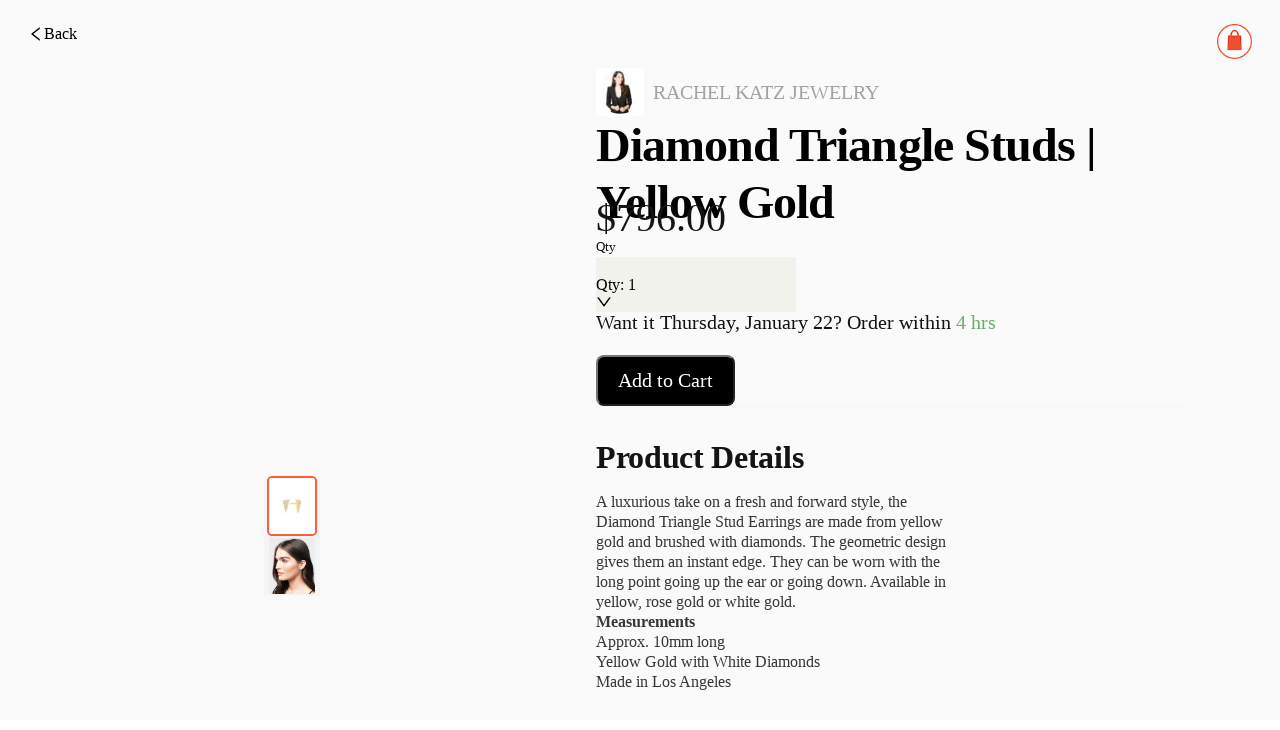

--- FILE ---
content_type: text/html; charset=utf-8
request_url: https://pietra.store/shop/75437
body_size: 7454
content:
<!DOCTYPE html><html lang="en"><head><meta charSet="utf-8"/><meta name="mobile-web-app-capable" content="yes"/><meta name="apple-mobile-web-app-title" content="pietra-website"/><title>Diamond Triangle Studs | Yellow Gold - Rachel Katz Jewelry</title><meta name="viewport" content="width=device-width, initial-scale=1, user-scalable=0, user-scalable=yes"/><meta hid="title" name="title" content="Diamond Triangle Studs | Yellow Gold - Rachel Katz Jewelry"/><meta hid="description" name="description" content="Shop for Diamond Triangle Studs | Yellow Gold on Pietra.A luxurious take on a fresh and forward style, the Diamond Triangle Stud Earrings are made from yellow gold and..."/><meta hid="og:title" name="og:title" property="og:title" content="Diamond Triangle Studs | Yellow Gold - Rachel Katz Jewelry"/><meta hid="og:description" name="og:description" property="og:description" content="Shop for Diamond Triangle Studs | Yellow Gold on Pietra.A luxurious take on a fresh and forward style, the Diamond Triangle Stud Earrings are made from yellow gold and..."/><meta hid="og:type" name="og:type" property="og:type" content="website"/><meta hid="og:site_name" name="og:site_name" property="og:site_name" content="Pietra"/><meta hid="og:image" name="og:image" property="og:image" content="https://cdn.shopify.com/s/files/1/0242/8184/1744/products/RKE-015-YG-WD.jpg?v=1575947160"/><meta hid="og:url" name="og:url" property="og:url" content="https://pietra.store"/><meta hid="twitter:title" name="twitter:title" content="Diamond Triangle Studs | Yellow Gold - Rachel Katz Jewelry"/><meta hid="twitter:description" name="twitter:description" content="Shop for Diamond Triangle Studs | Yellow Gold on Pietra.A luxurious take on a fresh and forward style, the Diamond Triangle Stud Earrings are made from yellow gold and..."/><meta hid="twitter:image" name="twitter:image" content="https://cdn.shopify.com/s/files/1/0242/8184/1744/products/RKE-015-YG-WD.jpg?v=1575947160"/><meta hid="twitter:image:alt" name="twitter:image:alt" content="Launch Your Creative Business | Pietra"/><meta name="twitter:card" content="summary"/><meta name="twitter:site" content="@shoppietra"/><meta name="twitter:creator" content="@shoppietra"/><link rel="canonical" href=""/><meta name="next-head-count" content="21"/><link rel="preload" href="/_next/static/css/a31f93eca45ace89.css" as="style"/><link rel="stylesheet" href="/_next/static/css/a31f93eca45ace89.css" data-n-g=""/><link rel="preload" href="/_next/static/css/09d29ba9194653bc.css" as="style"/><link rel="stylesheet" href="/_next/static/css/09d29ba9194653bc.css" data-n-p=""/><link rel="preload" href="/_next/static/css/7cf6003fc2d11b3a.css" as="style"/><link rel="stylesheet" href="/_next/static/css/7cf6003fc2d11b3a.css"/><link rel="preload" href="/_next/static/css/c0f38c60b24f488c.css" as="style"/><link rel="stylesheet" href="/_next/static/css/c0f38c60b24f488c.css"/><noscript data-n-css=""></noscript><script defer="" nomodule="" src="/_next/static/chunks/polyfills-c67a75d1b6f99dc8.js"></script><script defer="" src="/_next/static/chunks/7451.46a3e4c95765f1fc.js"></script><script defer="" src="/_next/static/chunks/9075.b9d36205ff882504.js"></script><script src="/_next/static/chunks/webpack-ec444946f0ca3b65.js" defer=""></script><script src="/_next/static/chunks/framework-828c9eae9196f09e.js" defer=""></script><script src="/_next/static/chunks/main-64fcdf4f700644da.js" defer=""></script><script src="/_next/static/chunks/pages/_app-d9e7762c21c10578.js" defer=""></script><script src="/_next/static/chunks/29107295-85cbc94267b9884f.js" defer=""></script><script src="/_next/static/chunks/4055-7467e2d8a58b8a4d.js" defer=""></script><script src="/_next/static/chunks/6382-e056da5ea270f827.js" defer=""></script><script src="/_next/static/chunks/4749-6e91b35e84e86d0f.js" defer=""></script><script src="/_next/static/chunks/7481-f6ab0efe29c803ba.js" defer=""></script><script src="/_next/static/chunks/1482-5380a136e6e07e13.js" defer=""></script><script src="/_next/static/chunks/4306-3ca42aa7da5c22dd.js" defer=""></script><script src="/_next/static/chunks/7118-7b789de6f5980d66.js" defer=""></script><script src="/_next/static/chunks/pages/shop/%5Bid%5D-ec5b591a13e51ac3.js" defer=""></script><script src="/_next/static/ey9je5Mk6rMro2z0f97PC/_buildManifest.js" defer=""></script><script src="/_next/static/ey9je5Mk6rMro2z0f97PC/_ssgManifest.js" defer=""></script></head><body><div id="__next"><div class="css-eq2x2d pietra-app"><div class="layout"><header class="header hide"><div class="index_globalHeaderWarp__rf2nx index_shopPage__u1ERE"><div class="index_navSection__d1H_g"><div class="index_navSearch___mAK2"><a href="/"><img alt="Pietra" title="Pietra" loading="lazy" width="40" height="11" decoding="async" data-nimg="1" class="index_sparkStone__JOb6l" style="color:transparent" srcSet="/images/layouts/spark-stone-logo.png 1x, /images/layouts/spark-stone-logo.png 2x" src="/images/layouts/spark-stone-logo.png"/></a><div class="index_searchContainer__9dqOI"><span class="index_searchButton__Px9nu"><span role="img" aria-label="search" class="anticon anticon-search"><svg viewBox="64 64 896 896" focusable="false" data-icon="search" width="1em" height="1em" fill="currentColor" aria-hidden="true"><path d="M909.6 854.5L649.9 594.8C690.2 542.7 712 479 712 412c0-80.2-31.3-155.4-87.9-212.1-56.6-56.7-132-87.9-212.1-87.9s-155.5 31.3-212.1 87.9C143.2 256.5 112 331.8 112 412c0 80.1 31.3 155.5 87.9 212.1C256.5 680.8 331.8 712 412 712c67 0 130.6-21.8 182.7-62l259.7 259.6a8.2 8.2 0 0011.6 0l43.6-43.5a8.2 8.2 0 000-11.6zM570.4 570.4C528 612.7 471.8 636 412 636s-116-23.3-158.4-65.6C211.3 528 188 471.8 188 412s23.3-116.1 65.6-158.4C296 211.3 352.2 188 412 188s116.1 23.2 158.4 65.6S636 352.2 636 412s-23.3 116.1-65.6 158.4z"></path></svg></span></span><input placeholder="Search for a brand, category, person, or product" class="pietra-input css-eq2x2d index_searchInput__sYXO_" type="text" value=""/></div></div></div><div class="index_navSection__d1H_g"><a class="index_navItemWarp__3aQNX" href="/shop/all"><span class="index_navItemText__HLHiz">Shop All</span></a><a class="index_navItemWarp__3aQNX" href="/"><span class="index_navItemText__HLHiz">Discover</span><span role="img" aria-label="caret-down" class="anticon anticon-caret-down"><svg viewBox="0 0 1024 1024" focusable="false" data-icon="caret-down" width="1em" height="1em" fill="currentColor" aria-hidden="true"><path d="M840.4 300H183.6c-19.7 0-30.7 20.8-18.5 35l328.4 380.8c9.4 10.9 27.5 10.9 37 0L858.9 335c12.2-14.2 1.2-35-18.5-35z"></path></svg></span><div class="index_navDropdown__m8chu"></div></a><div class="index_navItemWarp__3aQNX"><span class="index_navItemText__HLHiz">Sell on Pietra</span></div><div class="shopping-car-warp index_cartIcon___0DdI"><div class="shopping-cart-btn-icon"><span class="pietra-badge css-eq2x2d"><img alt="Pietra" title="Pietra" loading="lazy" width="40" height="11" decoding="async" data-nimg="1" class="pietra" style="color:transparent" srcSet="/images/layouts/cart-icon-50.png 1x, /images/layouts/cart-icon-50.png 2x" src="/images/layouts/cart-icon-50.png"/></span></div></div></div></div></header><main class="main hide-header"><div style="display:none"><h1>Diamond Triangle Studs | Yellow Gold - Rachel Katz Jewelry</h1><h2>Shop for Diamond Triangle Studs | Yellow Gold on Pietra.A luxurious take on a fresh and forward style, the Diamond Triangle Stud Earrings are made from yellow gold and...</h2></div><div class="shopping-car-warp cart-icon topRight"><div class="shopping-cart-btn-icon"><span class="pietra-badge css-eq2x2d"><img alt="Pietra" title="Pietra" loading="lazy" width="40" height="11" decoding="async" data-nimg="1" class="pietra" style="color:transparent" srcSet="/images/layouts/cart-icon-50.png 1x, /images/layouts/cart-icon-50.png 2x" src="/images/layouts/cart-icon-50.png"/></span></div></div><div class="product-details-page"><div class="product-details-content"><a class="back-btn" href="/s/rachel-katz-jewelry"><span role="img" aria-label="left" style="font-size:16px;color:#000" class="anticon anticon-left"><svg viewBox="64 64 896 896" focusable="false" data-icon="left" width="1em" height="1em" fill="currentColor" aria-hidden="true"><path d="M724 218.3V141c0-6.7-7.7-10.4-12.9-6.3L260.3 486.8a31.86 31.86 0 000 50.3l450.8 352.1c5.3 4.1 12.9.4 12.9-6.3v-77.3c0-4.9-2.3-9.6-6.1-12.6l-360-281 360-281.1c3.8-3 6.1-7.7 6.1-12.6z"></path></svg></span><span>Back</span></a><div class="middle"><div class="thumbnail-carousel-container"><div class="thumbnail-carousel-container"><div class="pietra-carousel css-eq2x2d"><div class="slick-slider active-image-container slick-initialized" dir="ltr"><div class="slick-list"><div class="slick-track" style="width:500%;left:-100%"><div data-index="-1" tabindex="-1" class="slick-slide slick-cloned" aria-hidden="true" style="width:20%"><div><img alt="active-image" tabindex="-1" loading="lazy" decoding="async" data-nimg="fill" class="active-image" style="position:absolute;height:100%;width:100%;left:0;top:0;right:0;bottom:0;color:transparent;display:inline-block" sizes="100vw" srcSet="https://cdn.shopify.com/s/files/1/0242/8184/1744/products/diamond_tri_stud_one.jpg?v=1575947160 640w, https://cdn.shopify.com/s/files/1/0242/8184/1744/products/diamond_tri_stud_one.jpg?v=1575947160 750w, https://cdn.shopify.com/s/files/1/0242/8184/1744/products/diamond_tri_stud_one.jpg?v=1575947160 828w, https://cdn.shopify.com/s/files/1/0242/8184/1744/products/diamond_tri_stud_one.jpg?v=1575947160 1080w, https://cdn.shopify.com/s/files/1/0242/8184/1744/products/diamond_tri_stud_one.jpg?v=1575947160 1200w, https://cdn.shopify.com/s/files/1/0242/8184/1744/products/diamond_tri_stud_one.jpg?v=1575947160 1920w, https://cdn.shopify.com/s/files/1/0242/8184/1744/products/diamond_tri_stud_one.jpg?v=1575947160 2048w, https://cdn.shopify.com/s/files/1/0242/8184/1744/products/diamond_tri_stud_one.jpg?v=1575947160 3840w" src="https://cdn.shopify.com/s/files/1/0242/8184/1744/products/diamond_tri_stud_one.jpg?v=1575947160"/></div></div><div data-index="0" class="slick-slide slick-active slick-current" tabindex="-1" aria-hidden="false" style="outline:none;width:20%"><div><img alt="active-image" tabindex="-1" loading="lazy" decoding="async" data-nimg="fill" class="active-image" style="position:absolute;height:100%;width:100%;left:0;top:0;right:0;bottom:0;color:transparent;display:inline-block" sizes="100vw" srcSet="https://cdn.shopify.com/s/files/1/0242/8184/1744/products/RKE-015-YG-WD.jpg?v=1575947160 640w, https://cdn.shopify.com/s/files/1/0242/8184/1744/products/RKE-015-YG-WD.jpg?v=1575947160 750w, https://cdn.shopify.com/s/files/1/0242/8184/1744/products/RKE-015-YG-WD.jpg?v=1575947160 828w, https://cdn.shopify.com/s/files/1/0242/8184/1744/products/RKE-015-YG-WD.jpg?v=1575947160 1080w, https://cdn.shopify.com/s/files/1/0242/8184/1744/products/RKE-015-YG-WD.jpg?v=1575947160 1200w, https://cdn.shopify.com/s/files/1/0242/8184/1744/products/RKE-015-YG-WD.jpg?v=1575947160 1920w, https://cdn.shopify.com/s/files/1/0242/8184/1744/products/RKE-015-YG-WD.jpg?v=1575947160 2048w, https://cdn.shopify.com/s/files/1/0242/8184/1744/products/RKE-015-YG-WD.jpg?v=1575947160 3840w" src="https://cdn.shopify.com/s/files/1/0242/8184/1744/products/RKE-015-YG-WD.jpg?v=1575947160"/></div></div><div data-index="1" class="slick-slide" tabindex="-1" aria-hidden="true" style="outline:none;width:20%"><div><img alt="active-image" tabindex="-1" loading="lazy" decoding="async" data-nimg="fill" class="active-image" style="position:absolute;height:100%;width:100%;left:0;top:0;right:0;bottom:0;color:transparent;display:inline-block" sizes="100vw" srcSet="https://cdn.shopify.com/s/files/1/0242/8184/1744/products/diamond_tri_stud_one.jpg?v=1575947160 640w, https://cdn.shopify.com/s/files/1/0242/8184/1744/products/diamond_tri_stud_one.jpg?v=1575947160 750w, https://cdn.shopify.com/s/files/1/0242/8184/1744/products/diamond_tri_stud_one.jpg?v=1575947160 828w, https://cdn.shopify.com/s/files/1/0242/8184/1744/products/diamond_tri_stud_one.jpg?v=1575947160 1080w, https://cdn.shopify.com/s/files/1/0242/8184/1744/products/diamond_tri_stud_one.jpg?v=1575947160 1200w, https://cdn.shopify.com/s/files/1/0242/8184/1744/products/diamond_tri_stud_one.jpg?v=1575947160 1920w, https://cdn.shopify.com/s/files/1/0242/8184/1744/products/diamond_tri_stud_one.jpg?v=1575947160 2048w, https://cdn.shopify.com/s/files/1/0242/8184/1744/products/diamond_tri_stud_one.jpg?v=1575947160 3840w" src="https://cdn.shopify.com/s/files/1/0242/8184/1744/products/diamond_tri_stud_one.jpg?v=1575947160"/></div></div><div data-index="2" tabindex="-1" class="slick-slide slick-cloned" aria-hidden="true" style="width:20%"><div><img alt="active-image" tabindex="-1" loading="lazy" decoding="async" data-nimg="fill" class="active-image" style="position:absolute;height:100%;width:100%;left:0;top:0;right:0;bottom:0;color:transparent;display:inline-block" sizes="100vw" srcSet="https://cdn.shopify.com/s/files/1/0242/8184/1744/products/RKE-015-YG-WD.jpg?v=1575947160 640w, https://cdn.shopify.com/s/files/1/0242/8184/1744/products/RKE-015-YG-WD.jpg?v=1575947160 750w, https://cdn.shopify.com/s/files/1/0242/8184/1744/products/RKE-015-YG-WD.jpg?v=1575947160 828w, https://cdn.shopify.com/s/files/1/0242/8184/1744/products/RKE-015-YG-WD.jpg?v=1575947160 1080w, https://cdn.shopify.com/s/files/1/0242/8184/1744/products/RKE-015-YG-WD.jpg?v=1575947160 1200w, https://cdn.shopify.com/s/files/1/0242/8184/1744/products/RKE-015-YG-WD.jpg?v=1575947160 1920w, https://cdn.shopify.com/s/files/1/0242/8184/1744/products/RKE-015-YG-WD.jpg?v=1575947160 2048w, https://cdn.shopify.com/s/files/1/0242/8184/1744/products/RKE-015-YG-WD.jpg?v=1575947160 3840w" src="https://cdn.shopify.com/s/files/1/0242/8184/1744/products/RKE-015-YG-WD.jpg?v=1575947160"/></div></div><div data-index="3" tabindex="-1" class="slick-slide slick-cloned" aria-hidden="true" style="width:20%"><div><img alt="active-image" tabindex="-1" loading="lazy" decoding="async" data-nimg="fill" class="active-image" style="position:absolute;height:100%;width:100%;left:0;top:0;right:0;bottom:0;color:transparent;display:inline-block" sizes="100vw" srcSet="https://cdn.shopify.com/s/files/1/0242/8184/1744/products/diamond_tri_stud_one.jpg?v=1575947160 640w, https://cdn.shopify.com/s/files/1/0242/8184/1744/products/diamond_tri_stud_one.jpg?v=1575947160 750w, https://cdn.shopify.com/s/files/1/0242/8184/1744/products/diamond_tri_stud_one.jpg?v=1575947160 828w, https://cdn.shopify.com/s/files/1/0242/8184/1744/products/diamond_tri_stud_one.jpg?v=1575947160 1080w, https://cdn.shopify.com/s/files/1/0242/8184/1744/products/diamond_tri_stud_one.jpg?v=1575947160 1200w, https://cdn.shopify.com/s/files/1/0242/8184/1744/products/diamond_tri_stud_one.jpg?v=1575947160 1920w, https://cdn.shopify.com/s/files/1/0242/8184/1744/products/diamond_tri_stud_one.jpg?v=1575947160 2048w, https://cdn.shopify.com/s/files/1/0242/8184/1744/products/diamond_tri_stud_one.jpg?v=1575947160 3840w" src="https://cdn.shopify.com/s/files/1/0242/8184/1744/products/diamond_tri_stud_one.jpg?v=1575947160"/></div></div></div></div></div></div><div class="pietra-carousel css-eq2x2d"><div class="slick-slider image-carousel centered slick-initialized"><div class="slick-list"><div class="slick-track" style="width:25%;left:0%"><div data-index="0" class="slick-slide slick-active slick-current" tabindex="-1" aria-hidden="false" style="outline:none;width:50%"><div><img alt="product-image" tabindex="-1" loading="lazy" decoding="async" data-nimg="fill" class="product-image active" style="position:absolute;height:100%;width:100%;left:0;top:0;right:0;bottom:0;color:transparent;display:inline-block" sizes="100vw" srcSet="https://cdn.shopify.com/s/files/1/0242/8184/1744/products/RKE-015-YG-WD.jpg?v=1575947160 640w, https://cdn.shopify.com/s/files/1/0242/8184/1744/products/RKE-015-YG-WD.jpg?v=1575947160 750w, https://cdn.shopify.com/s/files/1/0242/8184/1744/products/RKE-015-YG-WD.jpg?v=1575947160 828w, https://cdn.shopify.com/s/files/1/0242/8184/1744/products/RKE-015-YG-WD.jpg?v=1575947160 1080w, https://cdn.shopify.com/s/files/1/0242/8184/1744/products/RKE-015-YG-WD.jpg?v=1575947160 1200w, https://cdn.shopify.com/s/files/1/0242/8184/1744/products/RKE-015-YG-WD.jpg?v=1575947160 1920w, https://cdn.shopify.com/s/files/1/0242/8184/1744/products/RKE-015-YG-WD.jpg?v=1575947160 2048w, https://cdn.shopify.com/s/files/1/0242/8184/1744/products/RKE-015-YG-WD.jpg?v=1575947160 3840w" src="https://cdn.shopify.com/s/files/1/0242/8184/1744/products/RKE-015-YG-WD.jpg?v=1575947160"/></div></div><div data-index="1" class="slick-slide slick-active" tabindex="-1" aria-hidden="false" style="outline:none;width:50%"><div><img alt="product-image" tabindex="-1" loading="lazy" decoding="async" data-nimg="fill" class="product-image" style="position:absolute;height:100%;width:100%;left:0;top:0;right:0;bottom:0;color:transparent;display:inline-block" sizes="100vw" srcSet="https://cdn.shopify.com/s/files/1/0242/8184/1744/products/diamond_tri_stud_one.jpg?v=1575947160 640w, https://cdn.shopify.com/s/files/1/0242/8184/1744/products/diamond_tri_stud_one.jpg?v=1575947160 750w, https://cdn.shopify.com/s/files/1/0242/8184/1744/products/diamond_tri_stud_one.jpg?v=1575947160 828w, https://cdn.shopify.com/s/files/1/0242/8184/1744/products/diamond_tri_stud_one.jpg?v=1575947160 1080w, https://cdn.shopify.com/s/files/1/0242/8184/1744/products/diamond_tri_stud_one.jpg?v=1575947160 1200w, https://cdn.shopify.com/s/files/1/0242/8184/1744/products/diamond_tri_stud_one.jpg?v=1575947160 1920w, https://cdn.shopify.com/s/files/1/0242/8184/1744/products/diamond_tri_stud_one.jpg?v=1575947160 2048w, https://cdn.shopify.com/s/files/1/0242/8184/1744/products/diamond_tri_stud_one.jpg?v=1575947160 3840w" src="https://cdn.shopify.com/s/files/1/0242/8184/1744/products/diamond_tri_stud_one.jpg?v=1575947160"/></div></div></div></div></div></div></div></div><div class="product-info-header"><div class="top"><a class="creator-info" href="/s/rachel-katz-jewelry"><div class="avatar"><img alt="Rachel Katz Jewelry" title="Rachel Katz Jewelry" loading="lazy" width="40" height="40" decoding="async" data-nimg="1" class="avatar placeholder" style="color:transparent" srcSet="https://d151315muslonm.cloudfront.net/public/file_uploads/9244cdad442f95d966010eecfb18fb5d.png?format=auto&amp;width=48&amp;quality=75 1x, https://d151315muslonm.cloudfront.net/public/file_uploads/9244cdad442f95d966010eecfb18fb5d.png?format=auto&amp;width=96&amp;quality=75 2x" src="https://d151315muslonm.cloudfront.net/public/file_uploads/9244cdad442f95d966010eecfb18fb5d.png?format=auto&amp;width=96&amp;quality=75"/></div><span class="store-name">Rachel Katz Jewelry</span></a><h2 class="pietra-typography pietra-typography-ellipsis product-title h2 css-eq2x2d" aria-label="Diamond Triangle Studs | Yellow Gold">Diamond Triangle Studs | Yellow Gold<span aria-hidden="true" style="position:fixed;display:block;left:0;top:0;z-index:-9999;visibility:hidden;pointer-events:none;font-size:0;word-break:keep-all;white-space:nowrap">lg</span><span aria-hidden="true" style="position:fixed;display:block;left:0;top:0;z-index:-9999;visibility:hidden;pointer-events:none;font-size:0;width:0;white-space:normal;margin:0;padding:0"><span aria-hidden="true">...</span></span></h2><div class="price-wrapper"><span class="product-price"></span></div></div><div class="item-variant-dropdown"><span class="variant-title">Qty</span><div class="item-variant-dropdown-inner utility-big"><div class="pietra-select pietra-select-lg item-variant-dropdown-selector small-select css-eq2x2d pietra-select-single pietra-select-show-arrow pietra-select-disabled"><div class="pietra-select-selector"><span class="pietra-select-selection-search"><input type="search" disabled="" autoComplete="off" class="pietra-select-selection-search-input" role="combobox" aria-expanded="false" aria-haspopup="listbox" aria-owns="undefined_list" aria-autocomplete="list" aria-controls="undefined_list" readonly="" unselectable="on" style="opacity:0" value=""/></span><span class="pietra-select-selection-item" title="1">1</span></div><span class="pietra-select-arrow" style="user-select:none;-webkit-user-select:none" unselectable="on" aria-hidden="true"><span role="img" aria-label="down" class="anticon anticon-down pietra-select-suffix"><svg viewBox="64 64 896 896" focusable="false" data-icon="down" width="1em" height="1em" fill="currentColor" aria-hidden="true"><path d="M884 256h-75c-5.1 0-9.9 2.5-12.9 6.6L512 654.2 227.9 262.6c-3-4.1-7.8-6.6-12.9-6.6h-75c-6.5 0-10.3 7.4-6.5 12.7l352.6 486.1c12.8 17.6 39 17.6 51.7 0l352.6-486.1c3.9-5.3.1-12.7-6.4-12.7z"></path></svg></span></span></div></div></div><div class="bottom"><div class="inline"><div class="action-button disabled">Please select from options</div></div></div><div class="product-details-footer"><div class="selector"><div class="title">Product Details</div><div class="outer"><div class="content product-details body-text-small"><div class=""><p><span>A luxurious take on a fresh and forward style, </span><span>the Diamond Triangle Stud Earrings are made from yellow gold and brushed with diamonds. The geometric design gives them an instant edge. </span><span>They can be worn with the long point going up the ear or going down. Available in yellow, rose gold or white gold.</span></p>
<p><strong>Measurements</strong></p>
<p><span>Approx. 10mm long</span></p>
<p>Yellow Gold with White Diamonds<br>Made in Los Angeles</p></div></div></div></div><div class="selector"><div class="title">About The Creator</div><div class="outer"><div class="content body-text-small"><div class="prewrap">Bold. Powerful. Timeless. Sophisticated. Rachel Katz Jewelry combines vintage detailing with modern geometric forms. Originally inspired by a necklace passed down to her by her mother, Rachel started her line after a successful career in advertising, commercial real estate, and entertainment.  
The Rachel Katz Jewelry collection appeals to women who desire classic pieces with a modern, architectural edge. Each piece is bold enough to make a statement, yet is wearable enough for everyday. Versatile, stackable, and cool, the collection elevates any look -- from a plain white tee to a black tie gown. Committed to quality, each Rachel Katz piece is made by hand in Los Angeles, and all diamonds are hand set. 

</div></div><a class="store-info" href="/s/rachel-katz-jewelry"><img alt="avatarUrl" loading="lazy" width="100" height="100" decoding="async" data-nimg="1" style="color:transparent" srcSet="https://d151315muslonm.cloudfront.net/public/file_uploads/9244cdad442f95d966010eecfb18fb5d.png?format=auto&amp;width=128&amp;quality=75 1x, https://d151315muslonm.cloudfront.net/public/file_uploads/9244cdad442f95d966010eecfb18fb5d.png?format=auto&amp;width=256&amp;quality=75 2x" src="https://d151315muslonm.cloudfront.net/public/file_uploads/9244cdad442f95d966010eecfb18fb5d.png?format=auto&amp;width=256&amp;quality=75"/><span class="title">Rachel Katz Jewelry</span><div class="visit-shop">Visit Shop</div></a></div></div><div class="selector"><div class="title">Shipping &amp; Returns</div><div class="outer"><div class="content body-text-small"><div>Email orders@pietrastudio.com for returns info. This item is fulfilled directly by the Creator.</div></div></div></div></div></div></div></div><div class="footer"><span>Powered By </span><a href="https://creators.pietrastudio.com">Pietra</a></div></div></main><footer class="footer hide"><div class="global-footer-warp"><img alt="Pietra Creator Marketplace" title="Pietra Creator Marketplace" loading="lazy" width="193" height="48" decoding="async" data-nimg="1" class="logo" style="color:transparent" srcSet="/images/layouts/footer-logo.png 1x, /images/layouts/footer-logo.png 2x" src="/images/layouts/footer-logo.png"/><div class="section"><a target="_blank" class="link" href="https://www.instagram.com/shoppietra">Instagram</a><a target="_blank" class="link" href="https://www.tiktok.com/@shoppietra">TikTok</a></div></div></footer></div></div></div><script><!--googleoff:all--></script><script id="__NEXT_DATA__" type="application/json">{"props":{"pageProps":{"item":{"id":75437,"storeId":3168,"extId":null,"name":"Diamond Triangle Studs | Yellow Gold","coverUrls":null,"syncId":"Z2lkOi8vc2hvcGlmeS9Qcm9kdWN0LzQzOTIwMDc0OTk4NTY=","syncAt":"2026-01-18T06:20:36.000Z","syncData":{"id":"gid://shopify/Product/4392007499856","tags":["earrings","gold","pave diamonds","White Diamonds","Women's","Yellow Gold"],"title":"Diamond Triangle Studs | Yellow Gold","handle":"diamond-triangle-studs-yellow-gold","images":{"edges":[{"node":{"id":"gid://shopify/ProductImage/13695384551504","altText":null,"originalSrc":"https://cdn.shopify.com/s/files/1/0242/8184/1744/products/RKE-015-YG-WD.jpg?v=1575947160","transformedSrc":"https://cdn.shopify.com/s/files/1/0242/8184/1744/products/RKE-015-YG-WD.jpg?v=1575947160"}},{"node":{"id":"gid://shopify/ProductImage/13695384584272","altText":null,"originalSrc":"https://cdn.shopify.com/s/files/1/0242/8184/1744/products/diamond_tri_stud_one.jpg?v=1575947160","transformedSrc":"https://cdn.shopify.com/s/files/1/0242/8184/1744/products/diamond_tri_stud_one.jpg?v=1575947160"}}]},"vendor":"rachel-katz-jewelry","options":[{"id":"gid://shopify/ProductOption/5708372148304","name":"Color","values":["Yellow Gold"]}],"variants":{"edges":[{"node":{"id":"gid://shopify/ProductVariant/31441046863952","sku":"75437_677DBE","image":{"id":"gid://shopify/ProductImage/13695384551504","altText":null,"originalSrc":"https://cdn.shopify.com/s/files/1/0242/8184/1744/products/RKE-015-YG-WD.jpg?v=1575947160","transformedSrc":"https://cdn.shopify.com/s/files/1/0242/8184/1744/products/RKE-015-YG-WD.jpg?v=1575947160"},"price":"796.0","title":"Yellow Gold","weight":0,"barcode":null,"priceV2":{"amount":"796.0","currencyCode":"USD"},"weightUnit":"POUNDS","selectedOptions":[{"name":"Color","value":"Yellow Gold"}],"availableForSale":true,"requiresShipping":true,"inventory_quantity":0,"unfulfilled_quantity":0,"inventory_policy":"continue","inventory_management":"shopify","pietra_sku_id":14234,"pietra_sku":"75437_677DBE","pietra_is_bundled":false}}]},"createdAt":"2019-12-03T02:03:20Z","priceRange":{"maxVariantPrice":{"amount":"796.0","currencyCode":"USD"},"minVariantPrice":{"amount":"796.0","currencyCode":"USD"}},"collections":{"edges":[]},"description":"A luxurious take on a fresh and forward style, the Diamond Triangle Stud Earrings are made from yellow gold and brushed with diamonds. The geometric design gives them an instant edge. They can be worn with the long point going up the ear or going down. Available in yellow, rose gold or white gold. Measurements Approx. 10mm long Yellow Gold with White DiamondsMade in Los Angeles","productType":"Earring","publishedAt":"2019-12-03T02:03:20Z","onlineStoreUrl":"https://store.pietrastudio.com/products/diamond-triangle-studs-yellow-gold","descriptionHtml":"\u003cp\u003e\u003cspan\u003eA luxurious take on a fresh and forward style, \u003c/span\u003e\u003cspan\u003ethe Diamond Triangle Stud Earrings are made from yellow gold and brushed with diamonds. The geometric design gives them an instant edge. \u003c/span\u003e\u003cspan\u003eThey can be worn with the long point going up the ear or going down. Available in yellow, rose gold or white gold.\u003c/span\u003e\u003c/p\u003e\n\u003cp\u003e\u003cstrong\u003eMeasurements\u003c/strong\u003e\u003c/p\u003e\n\u003cp\u003e\u003cspan\u003eApprox. 10mm long\u003c/span\u003e\u003c/p\u003e\n\u003cp\u003eYellow Gold with White Diamonds\u003cbr\u003eMade in Los Angeles\u003c/p\u003e","availableForSale":true},"isEnabled":true,"sortWeight":0,"categories":["earring"],"materials":[],"tags":null,"isBelongToPlatform":true,"twinId":null,"lastPushPlatformAt":null,"meta":{"fulfilledByPietra":false},"descriptionOverride":null,"globalSort":228,"betaSort":218,"exchange":"2020-11-27,USD:USD=1","gemstones":[],"origin":"WEBTOOL","componentIds":null,"isPreSale":false,"isNonReturnable":false,"holdingWindowHours":4,"notifyWhenLowQty":10,"isFromPrintful":false,"isShippingMaterial":false,"faireId":null,"faireState":null,"wooCommerceId":null,"wixId":null,"bigCommerceId":null,"printfulId":null,"createdAt":"2019-12-03T02:03:21.000Z","updatedAt":"2026-01-18T06:20:36.000Z","deletedAt":null,"store":{"id":3168,"handle":"rachel-katz-jewelry","title":"Rachel Katz Jewelry","avatarUrl":"https://static.pietrastudio.com/public/file_uploads/9244cdad442f95d966010eecfb18fb5d.png","addressCity":"Los Angeles","addressCountry":"usa","isEnabled":true,"storeFrontTitle":"Rachel Katz Jewelry","storeFrontAvatarUrl":"https://static.pietrastudio.com/public/file_uploads/9244cdad442f95d966010eecfb18fb5d.png"},"skus":[{"id":14234,"jewelryId":75437,"variantId":31441046863952,"sku":"75437_677DBE","legacySku":null,"productId":4392007499856,"selectedOptions":[{"name":"Color","value":"Yellow Gold"}],"inventoryQuantity":0,"inventoryPolicy":"continue","inventoryItemId":32933005197392,"inventoryManagement":"shopify","locationId":33346486352,"deltaQuantity":0,"checkedAt":"2022-07-19T08:25:13.000Z","quantityChangedAt":"2022-05-17T05:00:12.000Z","isLost":false,"onHandQuantity":0,"faireId":null,"wooCommerceId":null,"wixId":null,"bigCommerceId":null,"printfulId":null,"predictionHigh":null,"predictionAverage":null,"predictionLow":null,"barcode":null,"isBundled":false,"isMerged":false,"isCustomArchived":false,"createdAt":"2022-05-17T05:00:12.000Z","updatedAt":"2023-02-24T12:11:28.000Z"}],"digitalProduct":false},"store":{"id":3168,"handle":"rachel-katz-jewelry","title":"Rachel Katz Jewelry","avatarUrl":"https://static.pietrastudio.com/public/file_uploads/9244cdad442f95d966010eecfb18fb5d.png","logo":null,"video":null,"headerLogo":null,"ourStory":"Bold. Powerful. Timeless. Sophisticated. Rachel Katz Jewelry combines vintage detailing with modern geometric forms. Originally inspired by a necklace passed down to her by her mother, Rachel started her line after a successful career in advertising, commercial real estate, and entertainment.  \nThe Rachel Katz Jewelry collection appeals to women who desire classic pieces with a modern, architectural edge. Each piece is bold enough to make a statement, yet is wearable enough for everyday. Versatile, stackable, and cool, the collection elevates any look -- from a plain white tee to a black tie gown. Committed to quality, each Rachel Katz piece is made by hand in Los Angeles, and all diamonds are hand set. \n\n","servicesOffered":"","shippingAndReturnPolicy":"Return Policy:\nThis item is eligible for free returns within 3 days if unworn.\n\nProduction Times:\n2 days for in-stock items\n2-4 weeks for out of stock and made to order items.\n\nShipping Times:\nPietra offers overnight, 2-day, and 3-day shipping.\n","experienceNo":6,"mediaUrls":["https://static.pietrastudio.com/public/file_uploads/9022c803bc5a28dbb39ad4fb54606438.jpg","https://static.pietrastudio.com/public/file_uploads/5ddbfe6b473931059810db0cf9e20522.jpg","https://static.pietrastudio.com/public/file_uploads/c331276f364b37e9f58faa12f70ea9e3.jpg","https://static.pietrastudio.com/public/file_uploads/97d2c658406630774b7d31cd5fa012aa.jpg","https://static.pietrastudio.com/public/file_uploads/9022c803bc5a28dbb39ad4fb54606438.jpg","https://static.pietrastudio.com/public/file_uploads/5ddbfe6b473931059810db0cf9e20522.jpg","https://static.pietrastudio.com/public/file_uploads/9022c803bc5a28dbb39ad4fb54606438.jpg","https://static.pietrastudio.com/public/file_uploads/5ddbfe6b473931059810db0cf9e20522.jpg","https://static.pietrastudio.com/public/file_uploads/c331276f364b37e9f58faa12f70ea9e3.jpg","https://static.pietrastudio.com/public/file_uploads/97d2c658406630774b7d31cd5fa012aa.jpg"],"instagram":"rachelkatzjewelry","instagramFollowers":null,"website":"www.rachelkatzjewelry.com","yelpOrGoogle":null,"addressName":null,"addressCountry":"usa","addressState":"CA","addressCity":"Los Angeles","addressPostalCode":"90048","isEnabled":true,"enabledAt":"2022-11-07T13:30:50.000Z","globalSort":304,"existingEcommerceProviders":null,"bannerText":"","youtubeAccount":null,"youtubeFollowers":null,"tiktokAccount":null,"tiktokFollowers":null,"snapchatAccount":null,"snapchatFollowers":null,"twitterAccount":null,"twitterFollowers":null,"comingSoonData":null,"planType":"TIER_1","hasPaidBlueprintFee":null,"isBlueprintTrail":null,"blueprintSubscriptionId":null,"blueprintSubscriptionStatus":null,"blueprintSubscriptionPeriodStartAt":null,"blueprintSubscriptionPeriodEndAt":null,"blueprintSubscriptionPausedAt":null,"blueprintSubscriptionBehavior":null,"blueprintSubscriptionResumesAt":null,"blueprintSubscriptionCreatedAt":null,"tags":null,"accountType":"CREATOR","interestedService":"FULL_STACK_SERVICES","interestedServices":["SOURCING","FULFILLMENT","SALES_CHANNEL"],"homepageInterests":null,"identifyYourself":null,"businessPlanCompletedAt":null,"isStorefrontProtected":false,"firstSubscribeDate":null,"firstTransactionDate":"2020-02-23T17:18:04.000Z","connectedToKlaviyo":false,"v2Menus":null,"v2ShopifyApps":null,"v2Modules":[],"v2StripeModules":[],"v2RewardPoints":0,"allowMatchToSupplier":true,"storeFrontTitle":"Rachel Katz Jewelry","storeFrontAvatarUrl":"https://static.pietrastudio.com/public/file_uploads/9244cdad442f95d966010eecfb18fb5d.png","summerOfSourcing":"EXPIRED","createdAt":"2019-11-28T04:33:01.000Z","updatedAt":"2026-01-18T10:34:12.000Z","deletedAt":null,"externalFields":[{"id":8748,"storeId":3168,"name":"firstGMV","value":{"date":"2020-02-23 17:18:04"},"createdAt":"2022-05-29T16:40:13.000Z","updatedAt":"2022-05-29T16:40:13.000Z"}],"shopifyAppInfo":null,"config":{"sendSalesToShopify":false}}},"__N_SSP":true},"page":"/shop/[id]","query":{"id":"75437"},"buildId":"ey9je5Mk6rMro2z0f97PC","runtimeConfig":{"NEXT_PUBLIC_ENV":"production","NEXT_PUBLIC_STORAGE_PREFIX":"pietra-store","NEXT_PUBLIC_API_HOST":"https://api.pietrastudio.com","NEXT_PUBLIC_GRAPHQL_API_HOST":"https://gw.pietrastudio.com","NEXT_WEBSITE_BASE_URL":"https://pietrastudio.com","NEXT_CREATOR_HUB":"https://creators.pietrastudio.com"},"isFallback":false,"isExperimentalCompile":false,"dynamicIds":[22768,49075],"gssp":true,"scriptLoader":[]}</script><script><!--googleon:all--></script></body></html>